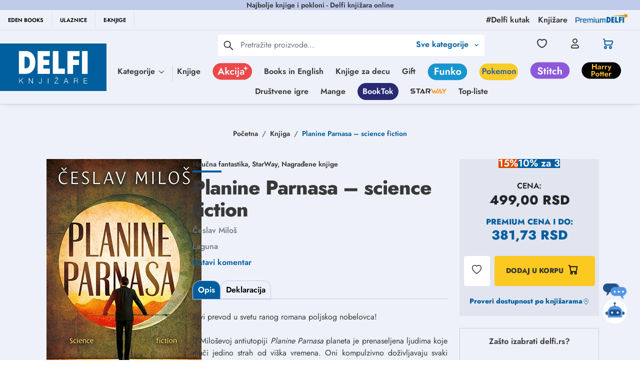

--- FILE ---
content_type: text/html; charset=utf-8
request_url: https://www.google.com/recaptcha/api2/anchor?ar=1&k=6Lcm72EqAAAAACWOqDzqqx7ZyM0Z7EUTtgVdOhdw&co=aHR0cHM6Ly9kZWxmaS5yczo0NDM.&hl=en&type=image&v=N67nZn4AqZkNcbeMu4prBgzg&theme=light&size=invisible&badge=bottomright&anchor-ms=20000&execute-ms=30000&cb=94zwruskyko4
body_size: 48660
content:
<!DOCTYPE HTML><html dir="ltr" lang="en"><head><meta http-equiv="Content-Type" content="text/html; charset=UTF-8">
<meta http-equiv="X-UA-Compatible" content="IE=edge">
<title>reCAPTCHA</title>
<style type="text/css">
/* cyrillic-ext */
@font-face {
  font-family: 'Roboto';
  font-style: normal;
  font-weight: 400;
  font-stretch: 100%;
  src: url(//fonts.gstatic.com/s/roboto/v48/KFO7CnqEu92Fr1ME7kSn66aGLdTylUAMa3GUBHMdazTgWw.woff2) format('woff2');
  unicode-range: U+0460-052F, U+1C80-1C8A, U+20B4, U+2DE0-2DFF, U+A640-A69F, U+FE2E-FE2F;
}
/* cyrillic */
@font-face {
  font-family: 'Roboto';
  font-style: normal;
  font-weight: 400;
  font-stretch: 100%;
  src: url(//fonts.gstatic.com/s/roboto/v48/KFO7CnqEu92Fr1ME7kSn66aGLdTylUAMa3iUBHMdazTgWw.woff2) format('woff2');
  unicode-range: U+0301, U+0400-045F, U+0490-0491, U+04B0-04B1, U+2116;
}
/* greek-ext */
@font-face {
  font-family: 'Roboto';
  font-style: normal;
  font-weight: 400;
  font-stretch: 100%;
  src: url(//fonts.gstatic.com/s/roboto/v48/KFO7CnqEu92Fr1ME7kSn66aGLdTylUAMa3CUBHMdazTgWw.woff2) format('woff2');
  unicode-range: U+1F00-1FFF;
}
/* greek */
@font-face {
  font-family: 'Roboto';
  font-style: normal;
  font-weight: 400;
  font-stretch: 100%;
  src: url(//fonts.gstatic.com/s/roboto/v48/KFO7CnqEu92Fr1ME7kSn66aGLdTylUAMa3-UBHMdazTgWw.woff2) format('woff2');
  unicode-range: U+0370-0377, U+037A-037F, U+0384-038A, U+038C, U+038E-03A1, U+03A3-03FF;
}
/* math */
@font-face {
  font-family: 'Roboto';
  font-style: normal;
  font-weight: 400;
  font-stretch: 100%;
  src: url(//fonts.gstatic.com/s/roboto/v48/KFO7CnqEu92Fr1ME7kSn66aGLdTylUAMawCUBHMdazTgWw.woff2) format('woff2');
  unicode-range: U+0302-0303, U+0305, U+0307-0308, U+0310, U+0312, U+0315, U+031A, U+0326-0327, U+032C, U+032F-0330, U+0332-0333, U+0338, U+033A, U+0346, U+034D, U+0391-03A1, U+03A3-03A9, U+03B1-03C9, U+03D1, U+03D5-03D6, U+03F0-03F1, U+03F4-03F5, U+2016-2017, U+2034-2038, U+203C, U+2040, U+2043, U+2047, U+2050, U+2057, U+205F, U+2070-2071, U+2074-208E, U+2090-209C, U+20D0-20DC, U+20E1, U+20E5-20EF, U+2100-2112, U+2114-2115, U+2117-2121, U+2123-214F, U+2190, U+2192, U+2194-21AE, U+21B0-21E5, U+21F1-21F2, U+21F4-2211, U+2213-2214, U+2216-22FF, U+2308-230B, U+2310, U+2319, U+231C-2321, U+2336-237A, U+237C, U+2395, U+239B-23B7, U+23D0, U+23DC-23E1, U+2474-2475, U+25AF, U+25B3, U+25B7, U+25BD, U+25C1, U+25CA, U+25CC, U+25FB, U+266D-266F, U+27C0-27FF, U+2900-2AFF, U+2B0E-2B11, U+2B30-2B4C, U+2BFE, U+3030, U+FF5B, U+FF5D, U+1D400-1D7FF, U+1EE00-1EEFF;
}
/* symbols */
@font-face {
  font-family: 'Roboto';
  font-style: normal;
  font-weight: 400;
  font-stretch: 100%;
  src: url(//fonts.gstatic.com/s/roboto/v48/KFO7CnqEu92Fr1ME7kSn66aGLdTylUAMaxKUBHMdazTgWw.woff2) format('woff2');
  unicode-range: U+0001-000C, U+000E-001F, U+007F-009F, U+20DD-20E0, U+20E2-20E4, U+2150-218F, U+2190, U+2192, U+2194-2199, U+21AF, U+21E6-21F0, U+21F3, U+2218-2219, U+2299, U+22C4-22C6, U+2300-243F, U+2440-244A, U+2460-24FF, U+25A0-27BF, U+2800-28FF, U+2921-2922, U+2981, U+29BF, U+29EB, U+2B00-2BFF, U+4DC0-4DFF, U+FFF9-FFFB, U+10140-1018E, U+10190-1019C, U+101A0, U+101D0-101FD, U+102E0-102FB, U+10E60-10E7E, U+1D2C0-1D2D3, U+1D2E0-1D37F, U+1F000-1F0FF, U+1F100-1F1AD, U+1F1E6-1F1FF, U+1F30D-1F30F, U+1F315, U+1F31C, U+1F31E, U+1F320-1F32C, U+1F336, U+1F378, U+1F37D, U+1F382, U+1F393-1F39F, U+1F3A7-1F3A8, U+1F3AC-1F3AF, U+1F3C2, U+1F3C4-1F3C6, U+1F3CA-1F3CE, U+1F3D4-1F3E0, U+1F3ED, U+1F3F1-1F3F3, U+1F3F5-1F3F7, U+1F408, U+1F415, U+1F41F, U+1F426, U+1F43F, U+1F441-1F442, U+1F444, U+1F446-1F449, U+1F44C-1F44E, U+1F453, U+1F46A, U+1F47D, U+1F4A3, U+1F4B0, U+1F4B3, U+1F4B9, U+1F4BB, U+1F4BF, U+1F4C8-1F4CB, U+1F4D6, U+1F4DA, U+1F4DF, U+1F4E3-1F4E6, U+1F4EA-1F4ED, U+1F4F7, U+1F4F9-1F4FB, U+1F4FD-1F4FE, U+1F503, U+1F507-1F50B, U+1F50D, U+1F512-1F513, U+1F53E-1F54A, U+1F54F-1F5FA, U+1F610, U+1F650-1F67F, U+1F687, U+1F68D, U+1F691, U+1F694, U+1F698, U+1F6AD, U+1F6B2, U+1F6B9-1F6BA, U+1F6BC, U+1F6C6-1F6CF, U+1F6D3-1F6D7, U+1F6E0-1F6EA, U+1F6F0-1F6F3, U+1F6F7-1F6FC, U+1F700-1F7FF, U+1F800-1F80B, U+1F810-1F847, U+1F850-1F859, U+1F860-1F887, U+1F890-1F8AD, U+1F8B0-1F8BB, U+1F8C0-1F8C1, U+1F900-1F90B, U+1F93B, U+1F946, U+1F984, U+1F996, U+1F9E9, U+1FA00-1FA6F, U+1FA70-1FA7C, U+1FA80-1FA89, U+1FA8F-1FAC6, U+1FACE-1FADC, U+1FADF-1FAE9, U+1FAF0-1FAF8, U+1FB00-1FBFF;
}
/* vietnamese */
@font-face {
  font-family: 'Roboto';
  font-style: normal;
  font-weight: 400;
  font-stretch: 100%;
  src: url(//fonts.gstatic.com/s/roboto/v48/KFO7CnqEu92Fr1ME7kSn66aGLdTylUAMa3OUBHMdazTgWw.woff2) format('woff2');
  unicode-range: U+0102-0103, U+0110-0111, U+0128-0129, U+0168-0169, U+01A0-01A1, U+01AF-01B0, U+0300-0301, U+0303-0304, U+0308-0309, U+0323, U+0329, U+1EA0-1EF9, U+20AB;
}
/* latin-ext */
@font-face {
  font-family: 'Roboto';
  font-style: normal;
  font-weight: 400;
  font-stretch: 100%;
  src: url(//fonts.gstatic.com/s/roboto/v48/KFO7CnqEu92Fr1ME7kSn66aGLdTylUAMa3KUBHMdazTgWw.woff2) format('woff2');
  unicode-range: U+0100-02BA, U+02BD-02C5, U+02C7-02CC, U+02CE-02D7, U+02DD-02FF, U+0304, U+0308, U+0329, U+1D00-1DBF, U+1E00-1E9F, U+1EF2-1EFF, U+2020, U+20A0-20AB, U+20AD-20C0, U+2113, U+2C60-2C7F, U+A720-A7FF;
}
/* latin */
@font-face {
  font-family: 'Roboto';
  font-style: normal;
  font-weight: 400;
  font-stretch: 100%;
  src: url(//fonts.gstatic.com/s/roboto/v48/KFO7CnqEu92Fr1ME7kSn66aGLdTylUAMa3yUBHMdazQ.woff2) format('woff2');
  unicode-range: U+0000-00FF, U+0131, U+0152-0153, U+02BB-02BC, U+02C6, U+02DA, U+02DC, U+0304, U+0308, U+0329, U+2000-206F, U+20AC, U+2122, U+2191, U+2193, U+2212, U+2215, U+FEFF, U+FFFD;
}
/* cyrillic-ext */
@font-face {
  font-family: 'Roboto';
  font-style: normal;
  font-weight: 500;
  font-stretch: 100%;
  src: url(//fonts.gstatic.com/s/roboto/v48/KFO7CnqEu92Fr1ME7kSn66aGLdTylUAMa3GUBHMdazTgWw.woff2) format('woff2');
  unicode-range: U+0460-052F, U+1C80-1C8A, U+20B4, U+2DE0-2DFF, U+A640-A69F, U+FE2E-FE2F;
}
/* cyrillic */
@font-face {
  font-family: 'Roboto';
  font-style: normal;
  font-weight: 500;
  font-stretch: 100%;
  src: url(//fonts.gstatic.com/s/roboto/v48/KFO7CnqEu92Fr1ME7kSn66aGLdTylUAMa3iUBHMdazTgWw.woff2) format('woff2');
  unicode-range: U+0301, U+0400-045F, U+0490-0491, U+04B0-04B1, U+2116;
}
/* greek-ext */
@font-face {
  font-family: 'Roboto';
  font-style: normal;
  font-weight: 500;
  font-stretch: 100%;
  src: url(//fonts.gstatic.com/s/roboto/v48/KFO7CnqEu92Fr1ME7kSn66aGLdTylUAMa3CUBHMdazTgWw.woff2) format('woff2');
  unicode-range: U+1F00-1FFF;
}
/* greek */
@font-face {
  font-family: 'Roboto';
  font-style: normal;
  font-weight: 500;
  font-stretch: 100%;
  src: url(//fonts.gstatic.com/s/roboto/v48/KFO7CnqEu92Fr1ME7kSn66aGLdTylUAMa3-UBHMdazTgWw.woff2) format('woff2');
  unicode-range: U+0370-0377, U+037A-037F, U+0384-038A, U+038C, U+038E-03A1, U+03A3-03FF;
}
/* math */
@font-face {
  font-family: 'Roboto';
  font-style: normal;
  font-weight: 500;
  font-stretch: 100%;
  src: url(//fonts.gstatic.com/s/roboto/v48/KFO7CnqEu92Fr1ME7kSn66aGLdTylUAMawCUBHMdazTgWw.woff2) format('woff2');
  unicode-range: U+0302-0303, U+0305, U+0307-0308, U+0310, U+0312, U+0315, U+031A, U+0326-0327, U+032C, U+032F-0330, U+0332-0333, U+0338, U+033A, U+0346, U+034D, U+0391-03A1, U+03A3-03A9, U+03B1-03C9, U+03D1, U+03D5-03D6, U+03F0-03F1, U+03F4-03F5, U+2016-2017, U+2034-2038, U+203C, U+2040, U+2043, U+2047, U+2050, U+2057, U+205F, U+2070-2071, U+2074-208E, U+2090-209C, U+20D0-20DC, U+20E1, U+20E5-20EF, U+2100-2112, U+2114-2115, U+2117-2121, U+2123-214F, U+2190, U+2192, U+2194-21AE, U+21B0-21E5, U+21F1-21F2, U+21F4-2211, U+2213-2214, U+2216-22FF, U+2308-230B, U+2310, U+2319, U+231C-2321, U+2336-237A, U+237C, U+2395, U+239B-23B7, U+23D0, U+23DC-23E1, U+2474-2475, U+25AF, U+25B3, U+25B7, U+25BD, U+25C1, U+25CA, U+25CC, U+25FB, U+266D-266F, U+27C0-27FF, U+2900-2AFF, U+2B0E-2B11, U+2B30-2B4C, U+2BFE, U+3030, U+FF5B, U+FF5D, U+1D400-1D7FF, U+1EE00-1EEFF;
}
/* symbols */
@font-face {
  font-family: 'Roboto';
  font-style: normal;
  font-weight: 500;
  font-stretch: 100%;
  src: url(//fonts.gstatic.com/s/roboto/v48/KFO7CnqEu92Fr1ME7kSn66aGLdTylUAMaxKUBHMdazTgWw.woff2) format('woff2');
  unicode-range: U+0001-000C, U+000E-001F, U+007F-009F, U+20DD-20E0, U+20E2-20E4, U+2150-218F, U+2190, U+2192, U+2194-2199, U+21AF, U+21E6-21F0, U+21F3, U+2218-2219, U+2299, U+22C4-22C6, U+2300-243F, U+2440-244A, U+2460-24FF, U+25A0-27BF, U+2800-28FF, U+2921-2922, U+2981, U+29BF, U+29EB, U+2B00-2BFF, U+4DC0-4DFF, U+FFF9-FFFB, U+10140-1018E, U+10190-1019C, U+101A0, U+101D0-101FD, U+102E0-102FB, U+10E60-10E7E, U+1D2C0-1D2D3, U+1D2E0-1D37F, U+1F000-1F0FF, U+1F100-1F1AD, U+1F1E6-1F1FF, U+1F30D-1F30F, U+1F315, U+1F31C, U+1F31E, U+1F320-1F32C, U+1F336, U+1F378, U+1F37D, U+1F382, U+1F393-1F39F, U+1F3A7-1F3A8, U+1F3AC-1F3AF, U+1F3C2, U+1F3C4-1F3C6, U+1F3CA-1F3CE, U+1F3D4-1F3E0, U+1F3ED, U+1F3F1-1F3F3, U+1F3F5-1F3F7, U+1F408, U+1F415, U+1F41F, U+1F426, U+1F43F, U+1F441-1F442, U+1F444, U+1F446-1F449, U+1F44C-1F44E, U+1F453, U+1F46A, U+1F47D, U+1F4A3, U+1F4B0, U+1F4B3, U+1F4B9, U+1F4BB, U+1F4BF, U+1F4C8-1F4CB, U+1F4D6, U+1F4DA, U+1F4DF, U+1F4E3-1F4E6, U+1F4EA-1F4ED, U+1F4F7, U+1F4F9-1F4FB, U+1F4FD-1F4FE, U+1F503, U+1F507-1F50B, U+1F50D, U+1F512-1F513, U+1F53E-1F54A, U+1F54F-1F5FA, U+1F610, U+1F650-1F67F, U+1F687, U+1F68D, U+1F691, U+1F694, U+1F698, U+1F6AD, U+1F6B2, U+1F6B9-1F6BA, U+1F6BC, U+1F6C6-1F6CF, U+1F6D3-1F6D7, U+1F6E0-1F6EA, U+1F6F0-1F6F3, U+1F6F7-1F6FC, U+1F700-1F7FF, U+1F800-1F80B, U+1F810-1F847, U+1F850-1F859, U+1F860-1F887, U+1F890-1F8AD, U+1F8B0-1F8BB, U+1F8C0-1F8C1, U+1F900-1F90B, U+1F93B, U+1F946, U+1F984, U+1F996, U+1F9E9, U+1FA00-1FA6F, U+1FA70-1FA7C, U+1FA80-1FA89, U+1FA8F-1FAC6, U+1FACE-1FADC, U+1FADF-1FAE9, U+1FAF0-1FAF8, U+1FB00-1FBFF;
}
/* vietnamese */
@font-face {
  font-family: 'Roboto';
  font-style: normal;
  font-weight: 500;
  font-stretch: 100%;
  src: url(//fonts.gstatic.com/s/roboto/v48/KFO7CnqEu92Fr1ME7kSn66aGLdTylUAMa3OUBHMdazTgWw.woff2) format('woff2');
  unicode-range: U+0102-0103, U+0110-0111, U+0128-0129, U+0168-0169, U+01A0-01A1, U+01AF-01B0, U+0300-0301, U+0303-0304, U+0308-0309, U+0323, U+0329, U+1EA0-1EF9, U+20AB;
}
/* latin-ext */
@font-face {
  font-family: 'Roboto';
  font-style: normal;
  font-weight: 500;
  font-stretch: 100%;
  src: url(//fonts.gstatic.com/s/roboto/v48/KFO7CnqEu92Fr1ME7kSn66aGLdTylUAMa3KUBHMdazTgWw.woff2) format('woff2');
  unicode-range: U+0100-02BA, U+02BD-02C5, U+02C7-02CC, U+02CE-02D7, U+02DD-02FF, U+0304, U+0308, U+0329, U+1D00-1DBF, U+1E00-1E9F, U+1EF2-1EFF, U+2020, U+20A0-20AB, U+20AD-20C0, U+2113, U+2C60-2C7F, U+A720-A7FF;
}
/* latin */
@font-face {
  font-family: 'Roboto';
  font-style: normal;
  font-weight: 500;
  font-stretch: 100%;
  src: url(//fonts.gstatic.com/s/roboto/v48/KFO7CnqEu92Fr1ME7kSn66aGLdTylUAMa3yUBHMdazQ.woff2) format('woff2');
  unicode-range: U+0000-00FF, U+0131, U+0152-0153, U+02BB-02BC, U+02C6, U+02DA, U+02DC, U+0304, U+0308, U+0329, U+2000-206F, U+20AC, U+2122, U+2191, U+2193, U+2212, U+2215, U+FEFF, U+FFFD;
}
/* cyrillic-ext */
@font-face {
  font-family: 'Roboto';
  font-style: normal;
  font-weight: 900;
  font-stretch: 100%;
  src: url(//fonts.gstatic.com/s/roboto/v48/KFO7CnqEu92Fr1ME7kSn66aGLdTylUAMa3GUBHMdazTgWw.woff2) format('woff2');
  unicode-range: U+0460-052F, U+1C80-1C8A, U+20B4, U+2DE0-2DFF, U+A640-A69F, U+FE2E-FE2F;
}
/* cyrillic */
@font-face {
  font-family: 'Roboto';
  font-style: normal;
  font-weight: 900;
  font-stretch: 100%;
  src: url(//fonts.gstatic.com/s/roboto/v48/KFO7CnqEu92Fr1ME7kSn66aGLdTylUAMa3iUBHMdazTgWw.woff2) format('woff2');
  unicode-range: U+0301, U+0400-045F, U+0490-0491, U+04B0-04B1, U+2116;
}
/* greek-ext */
@font-face {
  font-family: 'Roboto';
  font-style: normal;
  font-weight: 900;
  font-stretch: 100%;
  src: url(//fonts.gstatic.com/s/roboto/v48/KFO7CnqEu92Fr1ME7kSn66aGLdTylUAMa3CUBHMdazTgWw.woff2) format('woff2');
  unicode-range: U+1F00-1FFF;
}
/* greek */
@font-face {
  font-family: 'Roboto';
  font-style: normal;
  font-weight: 900;
  font-stretch: 100%;
  src: url(//fonts.gstatic.com/s/roboto/v48/KFO7CnqEu92Fr1ME7kSn66aGLdTylUAMa3-UBHMdazTgWw.woff2) format('woff2');
  unicode-range: U+0370-0377, U+037A-037F, U+0384-038A, U+038C, U+038E-03A1, U+03A3-03FF;
}
/* math */
@font-face {
  font-family: 'Roboto';
  font-style: normal;
  font-weight: 900;
  font-stretch: 100%;
  src: url(//fonts.gstatic.com/s/roboto/v48/KFO7CnqEu92Fr1ME7kSn66aGLdTylUAMawCUBHMdazTgWw.woff2) format('woff2');
  unicode-range: U+0302-0303, U+0305, U+0307-0308, U+0310, U+0312, U+0315, U+031A, U+0326-0327, U+032C, U+032F-0330, U+0332-0333, U+0338, U+033A, U+0346, U+034D, U+0391-03A1, U+03A3-03A9, U+03B1-03C9, U+03D1, U+03D5-03D6, U+03F0-03F1, U+03F4-03F5, U+2016-2017, U+2034-2038, U+203C, U+2040, U+2043, U+2047, U+2050, U+2057, U+205F, U+2070-2071, U+2074-208E, U+2090-209C, U+20D0-20DC, U+20E1, U+20E5-20EF, U+2100-2112, U+2114-2115, U+2117-2121, U+2123-214F, U+2190, U+2192, U+2194-21AE, U+21B0-21E5, U+21F1-21F2, U+21F4-2211, U+2213-2214, U+2216-22FF, U+2308-230B, U+2310, U+2319, U+231C-2321, U+2336-237A, U+237C, U+2395, U+239B-23B7, U+23D0, U+23DC-23E1, U+2474-2475, U+25AF, U+25B3, U+25B7, U+25BD, U+25C1, U+25CA, U+25CC, U+25FB, U+266D-266F, U+27C0-27FF, U+2900-2AFF, U+2B0E-2B11, U+2B30-2B4C, U+2BFE, U+3030, U+FF5B, U+FF5D, U+1D400-1D7FF, U+1EE00-1EEFF;
}
/* symbols */
@font-face {
  font-family: 'Roboto';
  font-style: normal;
  font-weight: 900;
  font-stretch: 100%;
  src: url(//fonts.gstatic.com/s/roboto/v48/KFO7CnqEu92Fr1ME7kSn66aGLdTylUAMaxKUBHMdazTgWw.woff2) format('woff2');
  unicode-range: U+0001-000C, U+000E-001F, U+007F-009F, U+20DD-20E0, U+20E2-20E4, U+2150-218F, U+2190, U+2192, U+2194-2199, U+21AF, U+21E6-21F0, U+21F3, U+2218-2219, U+2299, U+22C4-22C6, U+2300-243F, U+2440-244A, U+2460-24FF, U+25A0-27BF, U+2800-28FF, U+2921-2922, U+2981, U+29BF, U+29EB, U+2B00-2BFF, U+4DC0-4DFF, U+FFF9-FFFB, U+10140-1018E, U+10190-1019C, U+101A0, U+101D0-101FD, U+102E0-102FB, U+10E60-10E7E, U+1D2C0-1D2D3, U+1D2E0-1D37F, U+1F000-1F0FF, U+1F100-1F1AD, U+1F1E6-1F1FF, U+1F30D-1F30F, U+1F315, U+1F31C, U+1F31E, U+1F320-1F32C, U+1F336, U+1F378, U+1F37D, U+1F382, U+1F393-1F39F, U+1F3A7-1F3A8, U+1F3AC-1F3AF, U+1F3C2, U+1F3C4-1F3C6, U+1F3CA-1F3CE, U+1F3D4-1F3E0, U+1F3ED, U+1F3F1-1F3F3, U+1F3F5-1F3F7, U+1F408, U+1F415, U+1F41F, U+1F426, U+1F43F, U+1F441-1F442, U+1F444, U+1F446-1F449, U+1F44C-1F44E, U+1F453, U+1F46A, U+1F47D, U+1F4A3, U+1F4B0, U+1F4B3, U+1F4B9, U+1F4BB, U+1F4BF, U+1F4C8-1F4CB, U+1F4D6, U+1F4DA, U+1F4DF, U+1F4E3-1F4E6, U+1F4EA-1F4ED, U+1F4F7, U+1F4F9-1F4FB, U+1F4FD-1F4FE, U+1F503, U+1F507-1F50B, U+1F50D, U+1F512-1F513, U+1F53E-1F54A, U+1F54F-1F5FA, U+1F610, U+1F650-1F67F, U+1F687, U+1F68D, U+1F691, U+1F694, U+1F698, U+1F6AD, U+1F6B2, U+1F6B9-1F6BA, U+1F6BC, U+1F6C6-1F6CF, U+1F6D3-1F6D7, U+1F6E0-1F6EA, U+1F6F0-1F6F3, U+1F6F7-1F6FC, U+1F700-1F7FF, U+1F800-1F80B, U+1F810-1F847, U+1F850-1F859, U+1F860-1F887, U+1F890-1F8AD, U+1F8B0-1F8BB, U+1F8C0-1F8C1, U+1F900-1F90B, U+1F93B, U+1F946, U+1F984, U+1F996, U+1F9E9, U+1FA00-1FA6F, U+1FA70-1FA7C, U+1FA80-1FA89, U+1FA8F-1FAC6, U+1FACE-1FADC, U+1FADF-1FAE9, U+1FAF0-1FAF8, U+1FB00-1FBFF;
}
/* vietnamese */
@font-face {
  font-family: 'Roboto';
  font-style: normal;
  font-weight: 900;
  font-stretch: 100%;
  src: url(//fonts.gstatic.com/s/roboto/v48/KFO7CnqEu92Fr1ME7kSn66aGLdTylUAMa3OUBHMdazTgWw.woff2) format('woff2');
  unicode-range: U+0102-0103, U+0110-0111, U+0128-0129, U+0168-0169, U+01A0-01A1, U+01AF-01B0, U+0300-0301, U+0303-0304, U+0308-0309, U+0323, U+0329, U+1EA0-1EF9, U+20AB;
}
/* latin-ext */
@font-face {
  font-family: 'Roboto';
  font-style: normal;
  font-weight: 900;
  font-stretch: 100%;
  src: url(//fonts.gstatic.com/s/roboto/v48/KFO7CnqEu92Fr1ME7kSn66aGLdTylUAMa3KUBHMdazTgWw.woff2) format('woff2');
  unicode-range: U+0100-02BA, U+02BD-02C5, U+02C7-02CC, U+02CE-02D7, U+02DD-02FF, U+0304, U+0308, U+0329, U+1D00-1DBF, U+1E00-1E9F, U+1EF2-1EFF, U+2020, U+20A0-20AB, U+20AD-20C0, U+2113, U+2C60-2C7F, U+A720-A7FF;
}
/* latin */
@font-face {
  font-family: 'Roboto';
  font-style: normal;
  font-weight: 900;
  font-stretch: 100%;
  src: url(//fonts.gstatic.com/s/roboto/v48/KFO7CnqEu92Fr1ME7kSn66aGLdTylUAMa3yUBHMdazQ.woff2) format('woff2');
  unicode-range: U+0000-00FF, U+0131, U+0152-0153, U+02BB-02BC, U+02C6, U+02DA, U+02DC, U+0304, U+0308, U+0329, U+2000-206F, U+20AC, U+2122, U+2191, U+2193, U+2212, U+2215, U+FEFF, U+FFFD;
}

</style>
<link rel="stylesheet" type="text/css" href="https://www.gstatic.com/recaptcha/releases/N67nZn4AqZkNcbeMu4prBgzg/styles__ltr.css">
<script nonce="76e3h-cnOgdSh5_WiW9BKg" type="text/javascript">window['__recaptcha_api'] = 'https://www.google.com/recaptcha/api2/';</script>
<script type="text/javascript" src="https://www.gstatic.com/recaptcha/releases/N67nZn4AqZkNcbeMu4prBgzg/recaptcha__en.js" nonce="76e3h-cnOgdSh5_WiW9BKg">
      
    </script></head>
<body><div id="rc-anchor-alert" class="rc-anchor-alert"></div>
<input type="hidden" id="recaptcha-token" value="[base64]">
<script type="text/javascript" nonce="76e3h-cnOgdSh5_WiW9BKg">
      recaptcha.anchor.Main.init("[\x22ainput\x22,[\x22bgdata\x22,\x22\x22,\[base64]/[base64]/[base64]/[base64]/[base64]/UltsKytdPUU6KEU8MjA0OD9SW2wrK109RT4+NnwxOTI6KChFJjY0NTEyKT09NTUyOTYmJk0rMTxjLmxlbmd0aCYmKGMuY2hhckNvZGVBdChNKzEpJjY0NTEyKT09NTYzMjA/[base64]/[base64]/[base64]/[base64]/[base64]/[base64]/[base64]\x22,\[base64]\\u003d\\u003d\x22,\x22wobDisKvw6QAw7vCm8KRQsOBScOjG8OkDzwGwogHw7VIPcOBwosGXBvDjMKzPsKOaTbClcO8wpzDqhrCrcK4w58Dwoo0wqICw4bCsxg7PsKpQn1iDsKGw5ZqESg/woPCiyvCiSVBw5zDoFfDvWvCklNVw54rwrzDs1R/Nm7Dn0fCgcK5w4lLw6NlIMKOw5TDl0XDhcONwo9/[base64]/Cr8KNP1gnwpnCp8KCKMKgd8KqwpDCosOaw4pLWWswfMOyRRtDP0Qjw63CmsKreGlpVnNzMcK9wpx1w5N8w5YUwow/w6PCiWoqBcOAw6QdVMO3wr/DmAIRw4XDl3jCkcKcd0rCvcOqVTg4w65uw51Cw5paV8KLf8OnK3jChcO5H8KhZTIVacO7wrY5w4lhL8OsWUApwpXCsXwyCcK7PEvDmm/DisKdw7nCr2ldbMK9D8K9KDTDl8OSPR/ChcObX2HCpcKNSV3DssKcKznChhfDlyDCjQvDnUjDhiEhwpjCosO/RcKOw5AjwoRDwojCvMKBK3tJIRJzwoPDhMKlw6wcwobCtUjCgBEhElrCisKVTgDDt8KwBlzDu8KrUUvDkRbDtMOWBS/ChxnDpMKHwodufMOwBk9pw59dwovCjcKRw7Z2CzMMw6HDrsK6CcOVwprDscOcw7t3wo8FLRR4Ih/DjsKDdXjDj8OVwojCmGrCmwPCuMKiEMKrw5FWwpjCk2h7GgYWw7zCliPDmMKkw53CpnQCwrsbw6FKTsOGwpbDvMO4CcKjwp1Aw7Viw5AzR1d0IyfCjl7DuFjDt8O1FMKVGSY2w6J3OMOmYRdVw5HDs8KESFXCqcKXF29/VsKScsOyKkHDjlkIw4hlCGzDhyckCWTCn8KmDMOVw7jDnEsgw5c4w4EcwpnDjSMLwqPDisO7w7BPwoDDs8KQw4oVSMOMwrbDuCEXXcK8LMOrMQMPw7J/VSHDlcKdSMKPw7M2a8KTVXTDtVDCpcKLwo/CgcKwwoV1PMKiacKlwpDDusKWw4l+w5PDgSzCtcKswocWUit8Fg4HwqzCkcKZZcOMWsKxNRXCkzzCpsK7w7YVwpsiJcOsWyZxw7nChMKReGhKezPClcKbHlPDh0BCc8OgEsK9fxstwqbDtcOfwrnDmCccVMOGw5/CnsKcw542w4xkw5pbwqHDg8OGYMO8NMOkw68Iwo4/A8KvJ08Ew4jCux8ew6DCpQ8dwq/DhFjCnkkcw4vCvsOhwo1xKTPDtMOxwrEfOcOTW8K4w4A+Y8KdGWAYW0zDj8KSW8OzFMOOLyZxacONCMKHTG5uGjzDqsO2w7FIbMOBbHMQPkJ7w7jCncOySz/DtjbDuijDqRPCisKZwr8cFcO7wrTCuRbDgMOKYwTDgWEsSFFDbcKcRsKXdh/DlQ92w7s+OyjCtMKTwonCpsOsDSoow7zCqG5iQw3ClsOkwo7ClcOvw6jDvcKhw4PDssOAwp1+Q0zCkcKdA2QaIMOKw7Ysw5vDg8O/w7bDrWLDm8Khwq7CoMORwos5IMKcH0fDp8KfKcKHa8Ogw57Dh0lVwpFcwrYrVcKlEyfClcKZw4rCoFHDjsO/wqnCusORYR4bw77CoMOLw6zDn3lFw552W8Kzw4pyD8OUwo5UwpZ8e2YAXXPCjAhvUmx6w71MwprDkMKVwqDDhSVBwqV/[base64]/CqMK+L8Kaw6bDrF50Pi0rRcKOcAjDpcOpw4TDgsK2U2XDm8Ktc3PDisKeBnfDvSVhw57ChGt6wprDsC5NBlPDgMO2RCUGTmtcw4zDs35qVzcgw48SFMOFwq9WcMKHw5RBw6MqRcKYw5DDkVJCwp/Dk2nCmcOecWnDusOka8OJQ8ODw5jDl8KVCH0mw4TDjCQoBMONwp4wbB3Dp0oFwoVtZGFqw5TCu2V8wo/DrsOfFcKBw7DCgjDCuFd+w5jDln4vVhIMRFfDgTJ7KcOrfx/[base64]/Dr8K9J8OKEsOOGcKyw6PCiV/[base64]/DrcK3wrvCo0HDoQ3CqWLDgsOYF8KxTMOzJcKswpnCgMO6LlHDtR42wpF5wpQLw7/DgMKqw6NNw6PCjXU9LUoZwqRsw5XCqR/DpR1bwoXDo1hqEgHDsn15woLCjxzDo8OoeVlqNsOBw4/CgsOgw7o/NsKsw5DCuQ3CvCvDulYZw4JNZgF5w5hTw7M1w5oUScKrVQ/[base64]/wrrDh8OJU0rCjGY4w6Y1w6fDhcOhRC/[base64]/I8OnwqHCq2bCjsKyw4bChMOQAcOewoLDusK3OSjCu8KfDMOOwowaJCMYXMO/w5l5Y8OSw5HCpTLDp8OLXwbDslzDuMKOLcKsw7nDvsKCw6wQw4cnw4otwpgtwpnDmllkw5rDqMO4MkV/w4QNwoNewokVw6geQcKKwqXCumB8EsKVLMO7w6HDksORGyjCoFzCi8OPRcKZaHjDp8K9wq7DisKDW2TDihw2w6VuwpDCq0dzw486HjDCjsKyDcOVwp7CgiktwqArADTCkzHCgwwDDMKgCAbDjhvDl0rCk8KDXcKlfGjDs8KSWDcIbMOVRE/CqcKjcMOPRcObwoFJQyjDjMOTIMOPDsOgwqvCq8OWwpnDsjLDg1wcNMO+YmfDi8O8wq0NwoXCnsKfwqXCohUAw5kFwp3Cl0fDiQdsGjVkPMOewoLDucObAcKFeMKqF8KMZDkDbwpJEsK4wohlXwTDksKgwqPCoV4mw6rDsXZIKMO/TArDkcK4w6XCpcOnfy1IPcKsU1fCmQw3w4LCsMOJCcOJw4/Doy/[base64]/w7jCgcOYw4dTAnrCuiXCpMKtGBFPOcOdMMO+w6jCo8KxBHt/wodDw6LCt8OPU8KWQ8KiwrAGewTDvU4+QcOnw5V4w43DtcOrTMKwwoDDgilGeULDp8Kaw6TClTPDgsOzS8O8M8OFaTnDrsOjwq7Cj8OEwpDDiMKKNQDDjRB5wr4MSsK4NMOKWx/CjAAQYjogwrbClg0iSwF9UMKqAsKOwogiwphKTsK8Ji7Dr27DucKFYk3DnU5sGcKAwoDCtnfDo8O/wrpiRQbCscOswoPCr2MFw7zDuHDCjsO5wpbCkB3DnUjDvsKMw5M3K8KXBcKRw4ZaW03Cm0R1YsKtwqhwwoXDt1bCiEXCpcO3w4DDjk7CuMO4w6fDscKtEGNrCsKrwqzCmcOSUVjDoH/ClMKteV/[base64]/w450w7LCn8O9YjUQw7BCw47DnsKEI8KIw71Gw60fXsKdw7t6wovDhzpdPx5awpMkwofDhcK5wrDCkFRLwrN7w6rDvlTDvsOrwrcyYcONGxfCmE82L0LCpMOsfcKNwpRaATTCpThJTcOVw4zDv8OYw4/ChsOEwqvCiMOudQnCvMK2W8KEwoTCsSFQCcObw6TCncKcwprCplnCq8K7HDR6IsOBUcKOUSBKVMO7PUXCo8KuCBY/w6YdOGlIwo/Dg8Oqw4DDtsKGbyJBwpohw645w5bDuwI3woAswpLCiMOxZMKFw7zChAXCmcKGGT8lecKVw7/CnGUETXjDnDvDkQNIwq/DtsK0SDbDtjQeAsO2wqDDmR/ChsONw4Raw6VCOWd/DlZrw7/CosKnwrJ5HkLDvT3DkMOqwqjDtxzDrcOQARnDjMKqFcKPFsKSwqrCtFfCp8KXw7fDrCPCmsOUwprDvsKdw4kQw60hNcKuTAXCncOBwr3CnGPCucOnwrjDlw8nFcODw5zDkinCqVLCrcOtIhTCuhrClMOHSELCmV47TMKZwpbDnTMwcgbChcKhw5ItfXAfwq/DkzrDrEx+L150w63ChAIZTG9rCSbChWNcw4TDmXLCkQTDnMKkwo7Dg3Q9wrVjbcO0w6vDrsK2wpDDuXwFw6ttw5fDr8K0JEMjwqHDm8Ovwo/CsTjCqcOQCRlywocnbVEVw53Dojwcw7hAw5UKRcKbSlckwqp6dMOawrArccK3w47DncO6w5c2w7jDk8KUdMK8w7rCpsKRB8KSFcK1w6cVwpjCmQJLFnfChRgWBzjDtMKCw5bDtMOswprDmsOhwrfCvHY/wr3CmMKRw4HCqGJ+D8OYJRMiYGbCnHbDvxrCp8K3fcKmfAcRU8OYw5d1CsK/F8OYw60WIcOOw4fDjsK0wpgjA14keFQOwrrDiRAqFcKBWnHDusOHA3jDhyzDnsOAw5Eiw5/DrcObwrFGWcKEw6Ebwr7Cn2LCjMOLwosLOsOOYhnCmcOISx4UwrxKXWXDi8KUw6/DsMONwqkDR8KtPScIwrkOwq43w4fDjGZaKMO/w4/DosO+w6bCn8K3wrbDqh1MwoPCjcOcw5d7CMK6wqtww5HDsHDCgsK9wo7CokAww7VwwqjCtBTCrMKywqE5YMO8wr/CpcOGKi3DlBdnwo3Cgkl/[base64]/DusKIwowyJnvDiMOdwqMffgpnw6Unw61fBsKKOCDCocKKwo7CjSt8EMOywox7wr4FX8OMJ8OMwr87NVo4NMKEwrLCjhTCgxdgwqVuw7XCt8K0w7pCQlLDr1VQwpEfwo3CrMO/Zn8wwrfCqXYbA10Nw5fDhsKKRMOuw5LDr8OAwqnDv8OnwoZpwphhHQpkbcOewqjDuE8dw43Dq8KXTcKaw5/DicKgwqfDtcKywpPDssK0wrnCoTLDnHHCl8KZwoU9VMOYwpgNEn3DlhQtEgjCvsOrD8KLVsOrw6XDkhVqacKzaEbDrMKrUMOUwo9qw5JGw7YkDcK9wrAMK8OfemhCw6hOwqbCoC/CnhwSBUjDjHzDnx4Qw7MZwrfDlH4uw67DlcKtwqAiC0XDgWvDtMOld3jDmsOpwpwQMsOlwpPDuycaw68rw6TCvcKPw5hdw61LEgrCjQgCwpBbw6vDm8KGH0HCgTATPBrDuMOIwpEWwqTCrxrDkMK0w6jDnsKDelohwo0fw50CQMK9UMK0w6PDvcO7wqPCkcKLwroaIR/CrX0QdzNcw4knLsKlwqpEw7FLwoXDvsKzScO3Gy7CukHDigbCgMKzZGQ+w4PCssOGTUzCowQewqzDq8Kiw7LCswpNwoJgXXXCrcK+w4R4w75VwpVkwqvCgzDDucOWeCLDh08OAAPDqMO1w7HCpcKTaFJ5w6fDosOvw6E6w44aw4VaOj/Dp1TDmcKRwr7Dj8KQw681w5vCk1nDuFRGw77CusKjfGlZw7MWw4XCuGYwVsOOZcOGS8OrbMOgwrnDuFTDqcO1w5rDnV4IKsKhEsOvOE3Dvy9KTsKdeMK8wovDjlEgdgXDisK/wo/DpsKqwpw6EQfDnlDCnwIkYFM4wrVSA8Kuw63Dj8K4wqrCpMOgw6PChMK6M8OLw4wXEcKgITUbSkPCucOmw5Q+w5kwwq4tacOfwo3Di1JFwqE8RnpXwrhWwoBAG8OYT8O7w4TCl8OpwqJPw4DCkMOpw6nDu8O3TGrDpR/DkE0mYAohD3nCm8KWZsKkTcOZLsOuasKyV8OINcObw6jDsDlzYMKRZEMsw5jClUTCrsO7w67DoQ/Dnyl6w6d7wqLDpxpbw47Dp8K/[base64]/QCrCsMKVw47ClMKNw7LCv8KawrIVwrQTwqpnTiMWw7EPwp4CwoDDmjLCsl9qPm9fwoLDly9dw6/DucOzw7TDgAEYPcK9wpYWw7HCncKtbMOKPFXCtDbDo0bCjBMRwoNdwrLDvBdAQcONKsO4MMKowrlTEzgUKgXDk8KyWj81wqvCpnbCgBPCusOWSsONw7MqwoVdw5Ymw5DCkBDCpwtpaTprQHfCsTjDvDvDsTc3BsODwpMsw4LDnn/DlsKOwrPDl8KcWmbCmsKOwrwgw7bCr8Kgwr4LcsOLVcO3wqHCj8OVwpV/[base64]/[base64]/[base64]/DqcOGcMKyeMK4cMOlL8OdEMOew5vCn2vDtsKxw47Co0XCmkPCpi3CugPDu8KKwqtODsO8GsKrJ8Kdw6J1w6Nfwrk2w55jw5wQwqwMKkVDAcK2wqsxw7TCjQNtLwRfwrLCrhlnwrYww5oSw6bCjsOKw7zDjDVbw7pMLMKHPsKlVsOzY8O/UGHCgFFeWDAPwobDu8K2UcOgADHDisKSa8Oww45fwrnCqSrCh8KjwqXDqSDCgsKQw6HDilbDmnbDl8OZw5/DnMOCHcOYDsK1w6N9I8KUwoAEw7XCjMOmV8OXwp3Dul1qwqTDmRYPw6dYwqTCig8qwo/[base64]/CoTw+w5wPwrPCusOZTTkdw41CH8KsKcO2bD8Zw5rCtcOXaRZmw4HCuk80w69dFcK8wpsRwqlAwrsOCsKmwr03w70AcyJNRsO/wpAKwrbCnXkNQ3TDpTxawrvDi8O3w6oowq/Cg3FKV8ODZsKZDFMKw6AFw6XDjMOyC8OOwoQ3w7AsfsKxw78KWwhMPcKHMsKMw6TCtsOZMMO8Uj/[base64]/CplIXSQEvwqLDtMO/[base64]/[base64]/DsGUQbT/[base64]/CgMKEW8OETwJ7wrHCrAkdeS8Zwo5aw6PCksOVwoTDg8OBwpTDtEzCucKjw74Ww6ETw51KMsKlw63Cv2DCqg7DlDNjHsKhGcKGPlARw5MMUMOkwo4uwoVmW8KDw486w4dfVsOKw7tiRMOQD8Ozw6w8wpkWE8KHwrdKbTRwU3N2w5E7KCrDjgtrwrTDrlzDosKtfg/[base64]/CgsK5ccO7BMKYSE3DrQ9ECB4zwp9Twok0K2ozOV4/w7rCusOOasONw4jDicKJc8Knwq/DiTUPfsO+wrAhwoNJQiHDukfCj8KVwqTCj8O2wrDDuHFVw4jDpngpw6g5VEhod8KZSMKJOMK3w5/[base64]/[base64]/DlwHCmMOBDynDpMOweAAhw6E/wqktwppQwr3DvHIQw7zDgQbCpMOgIxnCiyAWw6jCrzY+G0nCrCJzfcOKaWjCnFQDw6/DmcKUwrAmbWLCsVw4EMKgCcOTw5PDnADChFDCiMODBcKdwpPCgsKhw7siAh3CrsKMfMKTw5IHNMOvw50cwqTCpcKBZ8KZw5cMwqw9fcKBKX7Cl8Ouw5IRw7TDvcOpw7/DmcOETgDDgMKLYiXChQrDtFDCgsKvwqhwQsOPC317FlR9F0wbw6XCkxddw6LDmGzDhMOGwqE5wonCkEoSeiLDth5jDFbDiDQXwoUqLwjClsOewp7CjjROw4plw73DmMKbwpjCtn/[base64]/woEewqs/P3zCg8KPUFkWwrrDm8K0wocFworDtsOGwopfc1F7w6hYw5bDtMOhaMO2w7Jpd8KJw4xzC8O+wphEDDvCtX/ChR3ChsOPXsO5w6PCjw94w4ckw5gzwpRgw4VMw4JVwooJwqvCsAXCvCDCsjLCq3Z+wq1UacKzwqBqDHxtQC5Gw69LwrUTwo3Ck1VcQsOlb8Owc8O/[base64]/CggrDp8OLDsK6asOQesOxesKBw4rDjMODw49jUEPCrQ/DuMOFCMKiwqbCv8KWOVIhecOMwrZBfS8vwq5cDjvCqMOkA8KRwqtQU8KKw74nw7nDrsKWwqXDq8KNwrrCqcKscl/Cgw8EwqrCnB/[base64]/Cg8OOJEDDrh/Cs8O6w5Utw6rDksKtWMKxHQ/DqcOLCkLDisO+wr3CnsOXwod1w5rCgcKPScKuSMKaQnTDnMKPScKZwo4AXihdw5jDsMKHJScdF8OVw64+wrHCjcOgd8ORw4U0w4QBTFdpwohPw6JAIjJMw7AtwpPDm8KgwqfCksO/KGHDuH/[base64]/[base64]/[base64]/Ds25Aw6dOwqnCmD3CqzDChcKcSsONwqUyPGHCmMOsEsOac8KJRsKAQcO1CsK2wr7CgHFNw6dwVkojwr1xwp0TNVh7NcKNNcK2w5nDlMKpH3XCsixsIAXDizDCnlTCvcKiTMKTVkvDuytNccK3wrzDq8K/w74YeltbwpU8ZQbCuHAtwr9Jw7NywojClWfDmsO/wpLDl3vDj01ewq/DtsKQJsOeKF3CpsKOw5gbwqfCl2EBTMOSGMKzwo4/w40mwqJvC8KWYgI7wofDi8K7w6zCnm/Ds8Omwrg9w40nfXpawqsULFt1f8Kbw4PDiSnCuMOFO8O3woxawpfDnh1dwpjDicKLwrlVKsOWWMKbwrxpw4bDp8KHL8KZBjEow48vwqvCucOqA8O2woPCm8KKw5HChUwoH8Kbw6A2MT8twovCqAjDpBLCjMKgSmjCnirCncKNIRtzdTgvZsK4w4FfwqNWLy/DmEJhwpbDlTRCw7PCoWzDtMOdch1BwoM3X0Yhw6RMYcKWfMKzwr9zSMOoECDDtX5zMAPDr8OrF8K+eGILQijDrMOOKWDCnHvCkiTDmzs4wqTDrcKyJsOcw6jCgsONw4vDkhd9w53Cv3XDpy7CmV52w7QBwq/DusOjwpLCqMOOZsKkwqfDm8OjwpLCvFcjXkrCvsOafMKWwopsJCVFwrdlVHrDvMO/[base64]/CmCHDnzAjbEhowppMbcKDwpTCmMK9w43DhcK5w6saw5htw49Tw5w3w5fChX/CnMKTIMKjZmh5VMKvwopBeMOoKiZ5YsOLZxbCig1UwqJRV8O8E2TCuBnCncKXG8Otw4PDvXjDuAnDvgFlGsOBw5XDh2lLSBnCsMKpM8Ohw49/w69jw5HCrMKMHFhADyNSFcKNVcOcKsK1ecOGDm48KmR6w5koPMKARsKGbcO9wrbDhsOpw7wswpjCvg8fw4k3w5vCisKPaMKUIXg9wofCnjcMY2xZWw56w6dIaMOPw6HDpDnDlnXCkUE7FcOVeMKtwqPDusOvBA/DgcKPAEbDgMOTOsOKDjkUZ8OjwpTDoMKdwoLCrjrDk8KIDMKVw47DrMKrfcKoFcKuw6EPSX0Aw7PCmkPCvsKbQ1LDo1vCtHpsw6nDqy5XesKFwpPDsHzCoBU6w7cQwrDCuUjCuh/Dq1PDrMKMKMOww45XLsOHOFfDo8Oxw7bDrWs2FsKWwo/DgHPCjFF9OMKCZyrDgcKMeQfCrS/DgMK9EMOqwol0HibCriXCpDROw4HDkl7DjsOBwqISTAlCQw5kNRgrFMOdw4wBVWzDlMKPw7vDiMOWw7HDtH/Cv8KHw6fDsMKDw4NXSyrDsW0nwpbCjcOaMsOKw4LDgAbCgl8rw5UgwphKUcK7wpLCvMO+VhZoKibDhTVRwrnDusO8w7hlS0/Di08Bw71wS8ORwr7CsUclw496ccONwpQiwrokSANWwpQ9AxsnIz/CksKvw7AMw4nCuHZPKsKHecKwwpdKMB7CrB4gwqIpB8OHwrtTB3/ClsKCwr0gEC0zwpPCoAs/I1daw6JGYcKPbcO+DHtjZsOoGgjDoVHDvAomN1MGe8OwwqHCiU1ewrt6HGx3wqtbWRzCkTHCiMKTWmFSNcOWPcKRw54ZwqjCp8Ozcn5fwp/[base64]/w6LCp3MEwoZFPMKjF2rChWREYMKpO8KxLsKgw68Xwq89a8Ouw4/[base64]/CsH43CVDDhMKJPD4EUXV7wpLDgMKUH8KTw5Ykw7tWEGtobsKNZsKFw4TDhcKtKcKhwrASwqzDmSjDgMO0w5TDl38Uw6Y4w7nDkcKxDUZJGMOkDsKMa8O5wrNGw7MzBxvDgVEKT8KlwqYtwpjCtC3DvFHCqhzDuMO9w5TCm8OARzkPXcO1w7TDhsOvw5nCicOQDlvDjV/CgMOtJcKbw7lew6LCm8OFwq4DwrJbV24Cw53Di8O4NcOkw7tcwoLDt3HCpBXCmMOCwrLDuMOCIsOBwo88wr7DqMONwqQyw4LDvjTDpT7DlEAuwrDCnkrCuhdWdsKQGMOgw4VQw5HDnsOpT8K6EAFwccOnw6/[base64]/Dp8KzBcKYF8OIVMKTwqvCoVnDl8OZw7Fsw4BxwpzCsyTCpB8xFMOrw5zCrMKIwopLUsOmwrrClcOXDBDDpR/DpX/Dl28IK3rDmcOZw5JNeVnCm15DN1w9wq1Dw53CkjwpRcOiw6RGWsK9QzYxwqIUacKXwr4xwrFMJmtOSsO0wo9AfFjCqsK8FcKkw4cILcOYwq9SW2vDi2XCsRfCrgrDmHFTw6wqHMOIwpk4wpwdW0LCjcO/GcKOw4vDvXLDviAlw5vDhG7Cr1DCgcO3w4bCkTEMX2jDqsORwp9WwohwIsKHNWzCnsOHwrLDiDM3GHrDn8Orwq17VmHCv8O/woZdw7LCucO9f3slTsK9w45Cw6jDt8OhAMKsw4DCocKLw6RcW3NKwrjClTbCqMKzwoDChcKNGMO+wqrCmDFZw4LCg0gQwoTCiy0/[base64]/CviI+w5PDqcOHUcKBwqx2QMOGwpJZWMOiw5I9BcKrFsOLRCBDwqLDpzrDr8OwIsKHw63CvcOcwqR6w57DsUrCq8O2wo7CtmfDosKOwoNRw5rDhRBewr8jXyPCoMKDwp3Cv3AUe8OqHcKycwknBHjDjMOGw5LCq8Oiw69Mwp/DmcKJRTAdw7/Dqk7CvcOdwoQqVcO9w5XDnsK9dgLDl8KrFi/CnT96woXCojBZw7Jswqdxw6IAw4fDvsOsCcK5wrRUbh5hAsO4w78RwpcQKmYeQVzCkVrClkEpw4XDvx80JW0Vw7p5w7rDi8O0NcKww5vClMKlJcOEasOBwoldw6HCok5Zwo5EwpFoFsOrw6/Cs8Olf3nDusOSwpt1MsOiw6jDl8OHIcOlwoZdeBrDrU98w6/CozrCjsOyGcOkN1pfw4PChTkfwqM8asKibxDCtMKrw749wovDt8KUS8Omw5QULMKXOMOxw7oXw4tcw6HCtMOQwp8vw7bCi8KAwq/Dj8KiFMOwwq4jbl8dcsKkFUnCjlHDpALDp8KBJmMRwrYgw4UNw4rDlg9jw5DDp8KtwrUIRcOQwp/Dr0MYw4B7SR3DlGcFw4VHFhkJdATDvnFNZhlDw69nwrZBw6PCvcKgw67Cp2XCnWp5w6fDsH9uTEHCvMKNaUU5w7t8HynCpMKmw5XDu1/CiMOdwrVww5/[base64]/DnRJsY8OowpZTNTzCl8Oawo7DncOQFmJtwoPCs1rDuAJhw4sqw5ViwrTCnQtqwp4/wrZQw6rCisOXwpd9D1FsLkh3JiTCumjCq8O/wpNkwp5lOMOewolNbRJ/w5Uqw7zDnsK2wppGAlLDssKpBcOjasO/w7nCgsObRmDDiX12PMK1XsKawpTCtEdzCWIoQMOdZ8OzWMOawp1CwoXCqMKjF3nCpsKpwo1twqg1w7PDl3M4wqgBYzgyw53CvkAoODlfw7/[base64]/DkcOxw5/DusK7Z8KpLcOUw71ywr1CD2RnQsOYDMOdwphOcX5NaWY/[base64]/ChMKxw4XCj0nDjMKOwrFRSkrDgcObw4LDnEvDm8O7w7DDtgPCnsOqccKnSjQTKF7DkDrCnMKae8KYJcKeYxN0TyE/w6w1w5PCkMKnPsOEDMKGw4BfUTF1wpZ5ND/[base64]/Cjng8wojDg8K7c8O9wr/[base64]/f8K1YHhxMlAlwq7Dm8OiX8KIw6PDqRVzTUDCr2kkwpFOw73CqW5DdjBDwpnCtg8fbzgdN8O9O8OXw6s5worDug3Dvmppwq/DgykPw7LCgw04PMOOw7t+w6/[base64]/ChTRjwrtuw5EFesK/w4/DgMKrw5/CrMOhw7lcwoZrw5LCm0bCscOtwoXCgD/Cr8Oqw5MmTcKqMRPCl8OTAsKXS8KLwozClyzCqcO4RMKEBUoNw47DsMKVw744KMKow7XCg0DDvsKoNcKMw5pRw6nDt8KAwozCm3JAw5IjwovDosOkAcO1w6XDusK6E8OZclAlw61mwqJEwqPDtATCtMOaBx0OwrnDi8KrSTg4w4/ClcOVw4Ukwp7CnsOfw4zDgGw6dFjCnDQOwq7Dt8O3HzPDqcO1SMKxL8O/wrrDn0xQwrbCnhIjEEbDo8Ohdn9jcD5Cw415w6ZoFsKuTsK9MQ8ZHQbDnMOTYQ0pw5FSwrY1QsORSHAzwpfDtSVxw7/Cp15cwrTCpsKjZQpQfzgYOSElwp7Dp8Kkwp8bw6/[base64]/HUPDmgRMccKKw7Z2wo4RaHp+wrU+RH/ClTDDt8Kyw5pTEsKJaGXCu8Oxw6rCmyTDqsOpwpzCp8KsZ8O3AhTCosKlwqXDnzwfRTjDpFTCmWDCoMKWbAZuBMOTFMOvGkhiHAEiw5hVRzTDmEgqBCBLB8ONQz3DicOAwp/DiCUaC8KMWiXCoDrDvsKaC1N1wrZAJnnCk1o9w6bDrA/[base64]/bsOCwrF3wobCrz0jJWjDgljCrHjCmTp5WcK9w5dTLsOVImxQwpHCo8KVPUBVXcOyCsKjw5HChQ/Ciy4vGTlTwqbCh23DmSjDmXxRKhhow4HCqFXDo8O4w5wpw4pRdFVUwqERPWBSMMOrw7Ubw5cEwql1wpzDvcORw7DDgAXDmAHDu8KJZm9ORTjCtsKIwq/[base64]/wrY7F3TCunnDtmcIwoDCucOew4Eaw7fCtMKnQWQaDMKUUMOUwr8zQMOCw5pULUQ4w4rCpz07WMO0cMKVG8OxwqAic8K0w5DCjSkmBwESfsOcBcKbw5EWM0fDmnkMCsOtwpDDplzDpTpQwqPDsz3ClcKFw4bDvhQ/dDxVMsOyw6UKH8Kow7LDssO1wpHDjkA7w6hdWmRcI8OLw73CkXkfV8KewpjDl1Y5Rz3Cmh4WHsOyLsKqUjzDj8OucsK2wqIzwrLDqBnDiyFJOARjKk/DlcO0H23DgMK7DsK/K3hjF8Kzw69jbsKUw7Jaw5fCkAbDl8K9cz7CrRjCoAXDtMKww5NmasKhwpfCrMOcOcKFw7/DrcOiwpNYwpHDs8OiEQ0Uw6fCiyAmOSfCvMOpA8OgEQ0CYMKaN8K9FXwWw61QOjTCnkjDs33CucOcKcOqBMOIw4p+QBNZw7lhTMOodzR7cTzCkMK1w7cHFDlcwol8w6PDhwfCt8OWw6DDlnQnJTMpSH85w4p2wq16w4sfQ8OnWsOJLsKIXEoeOCDCqGdAdMO3HR0Uwo/CjQNZw7HCl2rCjjfChcKswqnDocO4HMOREMOsb0XCtELChsOiw7TDnsKdOR3CkMOTTcK4wrbDgz7DtMKjS8K1CRVFbR1kOMKCwrfCrVjCp8OYF8Kgw4PCgTnCl8OXwpNnwp4ow6BJNcKiKD7Dj8Kmw7/DnsKewq5Bw4RiMUDCom1LGcOBw4/CljvCnMKcecOgNMK2w5Zjw7vDpgvDkVpyHsKmBcOrNVFVAMO2IsOjwpAZacO2QFjCkcK4w4XDoMOJNT3DkE0oacKsNB3DvsOiw4kkw5xzOz8tRsK6YcKXw5vCocOTw4/Cv8O0w43Cr1/Dq8Kbw6ZTQzTCtGHDosOkSMKSwr/[base64]/[base64]/DmHMrKFfDu8ODw7JOMSvCnHDDjUfDtMOLAcO4fcOSwopSFMK5RsOQw7cfw7/CkRMlwrteLsOGwpTDt8OkacOMYMOBfhjCisKvZcOZwpR5w7doZHkTS8OtwovClWbDsTzDtEjDjcOLwohywrAvwq3Cp2VzAV1RwqUeWR7Cli8DYxbCgRfCjGpmPhsGPlrDpsOwBMOrK8OWw5vDqmPDgcOCEMKfw7pAXMOhZn/CmcKjf0NLLsOjIk/DosOeexzCjsK3w5fDtMO/OcKNGcKpWAJHNC3Dq8KAGAbCoMK0w7LCn8OpXiXCuVkWCMKvGEzCpsO8w50uK8KZw4NjEsKJQsKzw6rCpMKtwoTCsMOZw6R8d8OCwowMNDYCwrLCpMO/EElYeSdnw5Yxwr5oIsKOesKZwox1L8OAw7AAwqdVwpbDoVQHw79Ew7IUJkc4wq/CrEJpS8O6w6VPw4QQwqV2asOcw5DDkcKsw54QT8OIKFHDpjXDsMKbwqjDiEzCumvDkcKMwq7CmQ/DvAfDqAnDrcKjwqTCjcOCSMKvw7chG8OOMMK+BsOKJcKNwpAaw69Cw5fDsMK2w4NnGcO/wrvDtideQMKWw580w5QMw7Nhwq93RsKVVcOtWMKvchoaSkZ3Ix3CrR/ChsKXVcOzwodyMDAdKcKEwofDri7ChFBtGMO7w6vCv8KFwoXDu8KVLMK/w5vDtSDDosO/wpnDoHcJL8OFwpIywqE9wq18wrAQwrZXwoRICxtBMcKLW8K+w6RIIMKJwpnDq8Kyw4fDkcKVOMKUBTTDpsONXQhSBcOnZn7Dj8KMZ8OJMDt8FcOqKCYTwrbDv2QVesKmwqMJw7DCu8OSwpXDrsKUwpjCkETCrAbDi8K/PgAhaRY/[base64]/wrjDhMKJw63CrxwWwr1YK8Kzwq7Cl8O9Kkc/wpwqKcOteMKIw5cmZg3Drk4Lw5DDjcKIZm4UcHbDjcKmCsOJwqnDpMK5IsK/w4QrKMOJeTbDqQTDj8K4V8Ksw7vCu8KfwrRCRiYrw4BtdizDpsOlw78hARjDozHCmMKzwp1DcigHw4TCmTA5wp0QDzTDjMOnw67Cskhzw5pNwp/CgjfDkyVGw5bDmBfDocK6w79easKOwqLDiELCpH7DhcKCwqIuFWMww4tHwoc0c8O5JcKGwqDDuibCoDjCucKnW3llV8KMwoLCnMOUwobDucKXADo7fCDDgHTDicKTeSw+fcKKJMOlw7LDhMKNNsKww5ZUa8KSw7wYJcOFw7TClA9ww4vCrcKUTcOOwqI6woonw7/Co8OjccKMwqQRw5vDksO8KV3Ck11Iw5/[base64]/CtmstWVnCllXCmMK9H8KVA8OAwoXCgcOawrB2GsOuwrd+RUjDi8KKOxfCohlMD1PDksO4w6vDpcORw71awrzCqcODw5dPw710wrEww4DCrDFKw7pvwqwOw6kFUcKAK8K/RsKlwosfQsKuw6Jgb8OWw6tKwrRHwoBHw6HCnMOba8K4w6zCkTQJwo9twps7VBRew4jDrMKxwqLDnATCmcO7G8Kmw4YGBcO0wpZdQ0PCpsOJwojCpDHChsKyKMKYw5zDi0HCg8Kbwo4awrXDthNdbgorc8Oswo01wrTCq8KadsOlwprCqsKiwrjCt8OTKCUlHcKrCcK/eyYvInrCgRF7wowRanTDnMKHF8O2U8ObwrkbwoPDph9aw4PCo8KkZMOCFF7Cq8Khw7teShXCvsKHaUtJwpMmd8OHw7kTw6jCqxbCiyzCql3DmsKsGsKpwqbDiAjCjMKLw7bDp09/EcK2NcKtw5vDvWrDt8K5ScKEw5nCkMKXCXd4wpzCp1fDqzzDm0plBMOQKG1RMMOpw6rCvcKnOnbChA/CiSzDr8KOw6lywoQ9YcOHw5HDusOTw70HwoN1R8OldEIiwosUbxbDi8KJD8OtwoLCoT04WAjClxDDksKkwoPCjsOrw7PCqyIew77Ckk/[base64]/Cmi7Dn0tXI8KFwrJPFMO3B8K/HMOVwoAPw4DCrDrCj8OFNGQYEQ3DoWDCqGRAwrN6RcOLMHhmacOCw6rCt2xmwohQwpXCplt2w7DDu1kFXxDDgcOcwqw8AMOAw6rCqcKdwpRdLQjDsXEsQHQDJsKhHE9rAGnCsMOLFQ1+Ow95w7nCn8KswrTCnMOaJ3YWIsOTwpQkw4ZGw5/DncKuZA/CpDUpRMOLZGPCr8OZf0LDg8OAIcKxw4ZVwpzDgzPDn3vCmDrCon/ChlvDlsK1LQMqw7B0wqokIsKbZ8KuPzpyFE7CgXvDrTvDlXzDukzClcKxwrUPw6TCuMKVTA/DoA7CiMODfxTCq2zDjsKfw49HGMK7FmATw73CtDrDjjDCvsOzBMOZwrLCpg86HCTCvXLDgCXClTAGJxLCscO3wqkpw6bDmsOvcwvCtxZkFE/CkMOOwoPDqFfDusOiHgnCkMO6DGYQwpZnw7zDhMK/YG/CvcOvBjEBUMKqOT3DnRjDpsK1DmLCtBYzDMKSwpDDnMK7aMKTw6TChxlRwpdswrB1OTrClMOfAcKAwp11FmVKMRVkAsKlJB5ZXg/Crj1LMj5lwqzCkQzCjMKCw7zChMOKw7YtOynCrsKyw7sdWB/Dt8OcQDUowpQKWFxaZcKow4/DncKxw7N2wqoVEirCtHRyPMOfw6t4TsOxw7EwwpYsZcKUwohwGAE4w6pAZsKIw6JfwrzCpMKrM1bCl8KuRAQlw7okw5JBQg7CucObLwDDvAUVDWgwYSlIwoxzdyHDthDCqsOxDi02PMKyJsKEwoZ5XQPDt3HCr2URw4YHdVHDmsO4wovDpg/DtcOVXsOhw60rHzpTMjbDlTMCw6PDmcOVIxfDrsKrdiBrJ8Omw5PDgcKOw5fCjDHCgcObI3rCpsK5w7o9w7zCiAvDgcKdD8Kjw6tiPl4Zwo/CuzNLbyzDowI4EUAQw6Aiw7TDnsOCw7AzEz02MDohwpzDoVPCtSAWPcKfAgDDmcOtYijDoQbDosK6fBhlWcKBw4XChmYdw63ClcObTsKRw6HCjMOiw7waw4HDiMKqThDDpVtQwp3DvcOCw6s6Ux/Dr8O8XsKDw5U9McOLw4PCh8Opw53CpcOhC8OBw57DpsKudB1CSlFNOlBVw7B/cENOJmZ3UsKiDsKdTE7DrsKcCRg5wqHDhj3CtcO0AMO5NsK6wqjDrHh2VARRwo0XLsKAw5dfBMOcw57DsW/CsDY4w4/[base64]/DmibDh8OXBMOLbWhUwrDDncK8QhgXwr0+ccK5w6jCgAvCi8K8dA7Dl8Kyw7/DqcO1w5Q+woXDmcONU20Zw6/ClXXDhiDCo2c4eDsEEwQ3wqHDgcOGwqUSwrfCosK6bHnDrMKgXTPClwDDmxbDmxFIw4Rvw5/DryRLw4vCvBZHOU7CuisWXVDDtR8+w4PDrcOICsO2w5HCnsKTCcKfOsKiw7V9w7ZGwqbCsj/CszgowonCjit4wrfCqCPDkMOpJMKhXXlxA8OYCRE9wqzCp8O+w7Jbe8KMWUnCkyDDlhbCnsKXDC1Rc8Kiw4bCjA3CtsO4wq/DgXhsUH3Cq8Kgw4bCvcOKwrfCvDlXwpDDqMORwqh0w7Uvw7AENk1nw6LDo8KOGy7CncOmfh3Dsl/DqsOLG1Rhwq1Vwo1lw5E/[base64]/[base64]/EAFWwqE8wp5/JxPCocO3w5vCkAszw4RLdcO5w5bDocKUXTJXw5vCpFnClinDhsKxQzguwrbCsUgiw7/DrytoRR3Dq8OKwqwtwrnCtcKCwpQ9woY5EMO3w53DiVXCvMKnw7nCq8OZwoZVw60LNTjDgDFdwoskw71wBQrCtz8xH8OXEBdxey/DgMKtwp3Ci2TDsMO7w5JeBsKAfsKkw4w5w7nDmMK8QMKiw4krw60hw7hJL3rDjQdmwpoLw50TwoHDtMOsI8OcwqbCjBYow6ATbsOXbmzCvz5mw6Q5Jmpmw7/CtV1ecMKmacOZV8KrFsOPREbCrSzDrMObAsKWAi7CoVTDtcKuCcOXw5V/c8K7a8K2w7fCpsOGwr8xecOiwojCvjjCpsO9w7rDp8OGOBcHCS3CiETDhy9QFsKWFlDDocKnw6xMBylYw4TChMK2U2nCmEZawrbCnxZNKcKpT8KZwpNow5NsFw4lwofCuSPCj8KbAGIvUwYMDlnCsMOBcxjDhC/[base64]/DgcK8TsK4woLDkMOQw50Kw4RXw4UiOwHCscK2f8KuIcODQFDDo1rCosK3w6LDtkA/w4tbwpHDicOQwqx0woHClcKaV8KFYsKle8KjYG7Dk3d/wozDr0dOUTbCmcOoXCVzBsOdIsKOw4tuT1vDo8KxYcO3UirDk3nCjcKOw4DCmHt8w70IwppQwp/DhHPCt8OPOyN5wo4wwqPDhcKAwpXCj8Ojw61Nwq3DjMOcw4bDjcKowpXDqR/ClV1vJDQYwqzDncOEw5EDTVQyahnDgRM7OsKyw5Inw5vDhcKew7rDpsOhw7hHw4kHPcOWwo8cw5J0IsOrw47DnnjCjcOvw7rDqcOGMsKAc8OWw4liIcOWR8OwXHnDi8KSwq/DuHLCksKpwpEbwpHCq8KTworCl05xw6nDocOgA8O+ZMOBPMKJGcOAwrJkwp3CpsKfwpzCmcOswoLCnsKvWsO6w4EZw6YtRMKbw5RywqDCkz9cWA8hwqNFwoJ6UQ9/WcKfwqvDksKSwqnCoj7CnhIKNcOYeMKBeMO0w73CjcOgUhbDmEBVPizDvsOtP8OVe2ELKMKrG1fCiMOFBMK6wp3Co8OsL8K2wrbDq3nDgWzCphjDu8O5w4nCi8KOPTJPXi5JRE7CksO5wqbCqMOOwo7CrMONU8K2CBR3AnRowrcmZcOnER3Dt8Kvw50Rw4DClnBHwo/DrcKTwpvCjznDs8O4w7XDicOVwppPwq9AGsKawp3DqMOlZsO4B8O1wq3Cp8ObOlDDuSnDt0LCnsOAw4J/HkxEXMOawohpP8OAwoTDm8OFeS3Du8ORDcO+wqXCqsK6acKhN2s0XijDlMOYQcKmORhWw5XDmBEWJMOpPBRTwrPDpcOzSDvCr8Kdw5ZNG8OKaMOkwrYTwq1ERcOTwppAIi4bdAMiN2/[base64]/[base64]/asOdHcOvRsOnwq9fwqczw5dQX8O6NsO1CsOIw5jCscKFwrXDhTNhw4jDoUEUIcOgVMK5Y8KqcMOTFhJdBcOTw4LCm8K3\x22],null,[\x22conf\x22,null,\x226Lcm72EqAAAAACWOqDzqqx7ZyM0Z7EUTtgVdOhdw\x22,0,null,null,null,1,[16,21,125,63,73,95,87,41,43,42,83,102,105,109,121],[7059694,604],0,null,null,null,null,0,null,0,null,700,1,null,0,\[base64]/76lBhmnigkZhAoZnOKMAhnM8xEZ\x22,0,0,null,null,1,null,0,0,null,null,null,0],\x22https://delfi.rs:443\x22,null,[3,1,1],null,null,null,1,3600,[\x22https://www.google.com/intl/en/policies/privacy/\x22,\x22https://www.google.com/intl/en/policies/terms/\x22],\x22UqsOiKImS17W6JpQ34dt5jfgs5is61m+K/2JqDg2Ciw\\u003d\x22,1,0,null,1,1769169352465,0,0,[129,240,198],null,[20,227],\x22RC-JkkqfrW-MKqDSw\x22,null,null,null,null,null,\x220dAFcWeA4uGuIcUuzz5QPxNY4zxSgRZnScw8CDgzn1vcgDphUJP7y8DwGOOMpR7EwoDenWrAs_6pBN4hILsF0XmHPKr7z4Qs7fcg\x22,1769252152592]");
    </script></body></html>

--- FILE ---
content_type: image/svg+xml
request_url: https://delfi.rs/static/media/profile.4bc1c1fbc1a17808c9b049f466ea2384.svg
body_size: -59
content:
<svg xmlns="http://www.w3.org/2000/svg" width="16" height="20" viewBox="0 0 16 20">
  <defs>
    <style>
      .cls-1 {
        fill: #383838;
        fill-rule: evenodd;
      }
    </style>
  </defs>
  <g id="ico_user" transform="translate(-4 -2)">
    <path id="Path_560" data-name="Path 560" class="cls-1" d="M9,16a3,3,0,0,0-3,3,1,1,0,0,0,1,1H17a1,1,0,0,0,1-1,3,3,0,0,0-3-3ZM4,19a5,5,0,0,1,5-5h6a5,5,0,0,1,5,5,3,3,0,0,1-3,3H7A3,3,0,0,1,4,19Z"/>
    <path id="Path_561" data-name="Path 561" class="cls-1" d="M12,4a3,3,0,1,0,3,3A3,3,0,0,0,12,4ZM7,7a5,5,0,1,1,5,5A5,5,0,0,1,7,7Z"/>
  </g>
</svg>


--- FILE ---
content_type: image/svg+xml
request_url: https://delfi.rs/static/media/master-card-secure-code.332221c1919e7448e0133d61098534a4.svg
body_size: 2174
content:
<?xml version="1.0" encoding="utf-8"?>
<!-- Generator: Adobe Illustrator 25.0.1, SVG Export Plug-In . SVG Version: 6.00 Build 0)  -->
<svg version="1.0" id="katman_1" xmlns="http://www.w3.org/2000/svg" xmlns:xlink="http://www.w3.org/1999/xlink"
	 viewBox="0 0 340.6 222.6" style="enable-background:new 0 0 340.6 222.6;" xml:space="preserve" width="300" height="160">
<style type="text/css">
	.st0{fill-rule:evenodd;clip-rule:evenodd;fill:#E52727;}
	.st1{fill-rule:evenodd;clip-rule:evenodd;fill:#F3AE12;}
</style>
<path class="st0" d="M273.8,102.8c0-2.5,2-4.6,4.4-4.6c2.5,0,4.4,2.1,4.4,4.6s-1.9,4.6-4.4,4.6C275.8,107.5,273.8,105.4,273.8,102.8
	z M278.2,106.4c1.9,0,3.3-1.6,3.3-3.5c0-1.9-1.5-3.5-3.3-3.5c-1.9,0-3.3,1.6-3.3,3.5C274.9,104.8,276.4,106.4,278.2,106.4
	L278.2,106.4z M277.6,104.9h-0.9v-4.1h1.7c0.3,0,0.7,0,1,0.2c0.3,0.2,0.5,0.6,0.5,1c0,0.5-0.3,0.9-0.7,1l0.7,1.8h-1l-0.6-1.6h-0.7
	C277.6,103.2,277.6,104.9,277.6,104.9z M277.6,102.6h0.5c0.2,0,0.4,0,0.5-0.1c0.1-0.1,0.2-0.3,0.2-0.5c0-0.1-0.1-0.3-0.2-0.4
	c-0.1-0.1-0.4-0.1-0.5-0.1h-0.5C277.7,101.6,277.6,102.6,277.6,102.6z M210.9,72.1l-1.2,7.9c-2.6-1.4-4.5-1.9-6.6-1.9
	c-5.5,0-9.3,5.6-9.3,13.5c0,5.5,2.6,8.8,6.9,8.8c1.8,0,3.8-0.6,6.3-1.9l-1.3,8.3c-2.7,0.8-4.5,1.1-6.5,1.1c-7.9,0-12.9-6-12.9-15.6
	c0-12.9,6.8-22,16.6-22c1.3,0,2.4,0.1,3.3,0.4l3.1,0.8C210,71.8,210.2,71.8,210.9,72.1z M186.4,77.5c-0.2-0.1-0.5-0.1-0.7-0.1
	c-2.4,0-3.8,1.3-6.1,4.8l0.7-4.5h-6.7l-4.5,29.4h7.4c2.7-18,3.3-21.1,6.9-21.1h0.5c0.7-3.5,1.5-6.1,2.8-8.5
	C186.7,77.5,186.4,77.5,186.4,77.5z M142.4,106.7c-2,0.7-3.6,1-5.3,1c-3.7,0-5.8-2.3-5.8-6.5c0-0.8,0.1-1.7,0.2-2.7l0.5-2.9l0.3-2.3
	l3.2-20.1h7.3l-0.9,4.3h3.8l-1.1,7.1H141L139,97.1c-0.1,0.5-0.1,0.9-0.1,1.2c0,1.5,0.8,2.2,2.5,2.2c0.9,0,1.5-0.1,2-0.3L142.4,106.7
	L142.4,106.7z M113.3,87c0,3.7,1.7,6.3,5.6,8.2c2.9,1.5,3.5,1.9,3.5,3.3c0,1.8-1.3,2.7-4.2,2.7c-2.2,0-4.2-0.3-6.6-1.2l-1,6.8
	l0.3,0.1l1.3,0.3c0.5,0.1,1.1,0.2,1.9,0.3c1.7,0.1,3.1,0.3,4.1,0.3c7.7,0,11.3-3.1,11.3-9.8c0-4-1.5-6.4-5.2-8.2
	c-3.1-1.5-3.4-1.8-3.4-3.2c0-1.6,1.2-2.4,3.6-2.4c1.5,0,3.4,0.2,5.3,0.5l1.1-6.8c-2.1-0.4-4.3-0.6-6.5-0.6
	C116.1,77.1,113.3,81.5,113.3,87z M269.6,107.1h-7l0.3-2.9c-2,2.3-4.1,3.3-6.8,3.3c-5.4,0-8.9-4.9-8.9-12.2c0-9.8,5.5-18.1,12-18.1
	c2.9,0,5,1.3,7.1,4l1.6-10.3h7.3L269.6,107.1L269.6,107.1z M258.7,100.2c3.5,0,5.9-4.1,5.9-9.9c0-3.7-1.4-5.8-3.9-5.8
	c-3.3,0-5.7,4.1-5.7,9.9C254.9,98.2,256.2,100.2,258.7,100.2z M165.7,106.5c-2.5,0.8-5,1.2-7.6,1.2c-8.2,0-12.5-4.5-12.5-13.2
	c0-10.1,5.5-17.5,12.9-17.5c6.1,0,9.9,4.2,9.9,10.7c0,2.1-0.3,4.3-0.9,7.3h-14.7c-0.1,0.5-0.1,0.7-0.1,0.9c0,3.5,2.2,5.2,6.5,5.2
	c2.6,0,5-0.6,7.7-1.9C166.8,99.2,165.7,106.5,165.7,106.5z M161.6,88.9c0.1-0.6,0.1-1.1,0.1-1.5c0-2.4-1.3-3.8-3.5-3.8
	c-2.3,0-4,1.9-4.7,5.3H161.6z M83.7,107.1h-7.3l4.2-27.8l-9.5,27.8h-5l-0.6-27.6l-4.5,27.6h-6.9L60,70.9h10.6l0.3,22.4L78,70.9h11.5
	L83.7,107.1z M102.7,94c-0.8-0.1-1.1-0.1-1.7-0.1c-4.2,0-6.3,1.5-6.3,4.5c0,1.8,1.1,3,2.7,3C100.4,101.3,102.6,98.3,102.7,94z
	 M108.1,107.1h-6.1l0.1-3.1c-1.9,2.5-4.3,3.5-7.7,3.5c-4,0-6.7-3.3-6.7-8c0-7.2,4.8-11.3,12.9-11.3c0.9,0,1.9,0.1,3,0.2
	c0.2-1,0.3-1.4,0.3-1.9c0-1.9-1.3-2.7-4.7-2.7c-2.1,0-4.5,0.3-6.1,0.9L92,85l-0.7,0.2l1-6.6c3.7-1.1,6.1-1.6,8.8-1.6
	c6.3,0,9.7,3,9.7,8.6c0,1.5-0.1,2.5-0.6,5.9l-1.5,10.5l-0.3,1.9l-0.2,1.5l-0.1,1.1C108.2,106.3,108.1,107.1,108.1,107.1z M223.6,94
	c-0.7-0.1-1.1-0.1-1.7-0.1c-4.2,0-6.3,1.5-6.3,4.5c0,1.8,1.1,3,2.7,3C221.3,101.3,223.5,98.3,223.6,94z M228.9,107.1h-6.1l0.1-3.1
	c-1.9,2.5-4.3,3.5-7.7,3.5c-4,0-6.7-3.3-6.7-8c0-7.2,4.8-11.3,12.9-11.3c0.8,0,1.9,0.1,3,0.2c0.2-1,0.3-1.4,0.3-1.9
	c0-1.9-1.3-2.7-4.7-2.7c-2.1,0-4.5,0.3-6.1,0.9l-1.1,0.3l-0.7,0.2l1-6.6c3.7-1.1,6.1-1.6,8.8-1.6c6.3,0,9.7,3,9.7,8.6
	c0,1.5-0.1,2.5-0.6,5.9l-1.5,10.4l-0.2,1.9l-0.2,1.5l-0.1,1L228.9,107.1L228.9,107.1z M249.5,77.5c-0.2-0.1-0.5-0.1-0.7-0.1
	c-2.4,0-3.8,1.3-6.1,4.8l0.7-4.5h-6.7l-4.5,29.4h7.4c2.7-18,3.3-21.1,6.9-21.1h0.5c0.5-3,1.5-5.8,2.8-8.5L249.5,77.5L249.5,77.5z"/>
<path class="st1" d="M218.6,135.6c0,6.7-2.1,10.6-5.3,10.6c-2.4,0.1-3.8-2.6-3.8-6.5c0-4.7,2.1-10,5.5-10
	C217.7,129.7,218.6,132.6,218.6,135.6z M225.9,135.7c0-7.4-3.7-13.2-10.5-13.2c-7.9,0-13.1,7-13.1,17.3c0,7.4,3.1,13.5,10.5,13.5
	C220.3,153.3,225.9,148,225.9,135.7z M204.6,117.4l-1.1,7.9c-2.5-1.4-4.2-1.9-6.1-1.9c-5.1,0-8.7,5.6-8.7,13.5
	c0,5.5,2.4,8.8,6.4,8.8c1.7,0,3.6-0.6,5.9-1.9l-1.2,8.3c-2.5,0.8-4.2,1.1-6.1,1.1c-7.4,0-12.1-6-12.1-15.6c0-12.9,6.4-22,15.5-22
	c1.2,0,2.2,0.1,3.1,0.4l2.8,0.8C203.8,117,204,117.1,204.6,117.4L204.6,117.4z M159.1,122.7c-0.2-0.1-0.5-0.1-0.7-0.1
	c-2.3,0-3.5,1.3-5.7,4.8l0.7-4.5h-6.2l-4.2,29.4h6.9c2.5-18,3.1-21.1,6.4-21.1c0.2,0,0.2,0,0.5,0.1c0.6-3.5,1.5-6.1,2.6-8.5
	L159.1,122.7L159.1,122.7z M248.9,152.1h-6.5l0.3-2.9c-1.9,2.3-3.9,3.3-6.4,3.3c-5,0-8.3-4.9-8.3-12.2c0-9.8,5.1-18.1,11.2-18.1
	c2.7,0,4.7,1.3,6.6,4.1l1.5-10.3h6.8L248.9,152.1L248.9,152.1z M238.7,145.2c3.3,0,5.5-4.1,5.5-9.9c0-3.7-1.3-5.7-3.7-5.7
	c-3.1,0-5.3,4.1-5.3,9.9C235.2,143.2,236.4,145.2,238.7,145.2z M94.6,152c-2.3,0.8-4.7,1.2-7.1,1.2c-7.7,0-11.7-4.5-11.7-13.2
	c0-10.1,5.1-17.5,12-17.5c5.7,0,9.3,4.1,9.3,10.7c0,2.1-0.3,4.3-0.9,7.3H82.6c-0.1,0.5-0.1,0.7-0.1,0.9c0,3.4,2.1,5.1,6.1,5.1
	c2.5,0,4.7-0.6,7.1-1.9L94.6,152z M90.7,134.5c0-0.6,0.1-1.1,0.1-1.5c0-2.4-1.2-3.8-3.3-3.8c-2.2,0-3.7,1.9-4.4,5.3L90.7,134.5
	L90.7,134.5z M176.4,152c-2.3,0.8-4.7,1.2-7.1,1.2c-7.7,0-11.7-4.5-11.7-13.2c0-10.1,5.1-17.5,12-17.5c5.7,0,9.3,4.1,9.3,10.7
	c0,2.1-0.3,4.3-0.9,7.3h-13.7c-0.1,0.5-0.1,0.7-0.1,0.9c0,3.4,2.1,5.1,6.1,5.1c2.5,0,4.7-0.6,7.1-1.9L176.4,152L176.4,152z
	 M172.6,134.5c0.1-0.6,0.1-1.1,0.1-1.5c0-2.4-1.2-3.8-3.3-3.8c-2.2,0-3.7,1.9-4.4,5.3L172.6,134.5L172.6,134.5z M272.4,152
	c-2.3,0.8-4.7,1.2-7.1,1.2c-7.7,0-11.7-4.5-11.7-13.2c0-10.1,5.1-17.5,12.1-17.5c5.7,0,9.3,4.1,9.3,10.7c0,2.1-0.3,4.3-0.9,7.3
	h-13.7c-0.1,0.5-0.1,0.7-0.1,0.9c0,3.4,2.1,5.1,6.1,5.1c2.5,0,4.7-0.6,7.1-1.9L272.4,152L272.4,152z M268.5,134.5
	c0-0.6,0.1-1.1,0.1-1.5c0-2.4-1.2-3.8-3.3-3.8c-2.2,0-3.7,1.9-4.4,5.3L268.5,134.5L268.5,134.5z M74.2,124.1
	c-1.3-0.9-3.2-1.7-5.7-1.7c-2.8,0-5,0.6-5,3.5c0,5.2,10.1,3.3,10.1,14.5c0,10.2-6.7,12.9-12.7,12.9c-2.7,0-5.8-0.9-8.1-1.9l1.7-7.5
	c1.4,1.3,4.1,2.1,6.5,2.1c2.2,0,5.5-0.6,5.5-4.4c0-5.9-10.1-3.7-10.1-14.1c0-9.5,5.9-12.3,11.7-12.3c3.2,0,6.3,0.5,8,1.7L74.2,124.1
	L74.2,124.1z M114.7,152c-1.4,0.7-3.3,1.1-6.1,1.1c-6,0-9.7-6-9.7-13.3c0-9.6,5.4-17.2,13.3-17.2c1.7,0,4.4,0.7,6.5,1.9l-1.5,7
	c-1.5-1-3-1.6-4.6-1.6c-3.7,0-6.3,3.4-6.3,9.4c0,3.5,1.9,6.3,4.9,6.3c1.8,0,3.1-0.4,4.6-1.3L114.7,152L114.7,152z M140.5,144.6
	c-0.4,2.5-0.6,5.1-0.9,7.6H133l0.5-4.7h-0.1c-2.1,3.2-4.2,5.4-8,5.4c-4.1,0-6.4-4.4-6.4-10.1c0-2,0.1-3.1,0.5-6.1l1.9-13.6h7.4
	l-2,13.7c-0.2,1.5-0.5,2.9-0.5,4.5c0,1.7,0.8,3.5,2.8,3.3c3,0,4.8-3.7,5.3-8l2.1-13.5h7.1L140.5,144.6L140.5,144.6z M279.2,151.8
	h-1.1V147h-1.6v-1.1h4.3v1.1h-1.6L279.2,151.8L279.2,151.8z M286.6,151.8h-1.1v-4.9l-1,4.9h-1.1l-1-4.9v4.9h-1.1v-5.9h1.7l0.9,4.7
	h0.1l0.9-4.7h1.6C286.6,145.9,286.6,151.8,286.6,151.8z"/>
</svg>


--- FILE ---
content_type: image/svg+xml
request_url: https://delfi.rs/static/media/footer-icon-etrustmark.1e373400c6de14ce81e5e4947b7317d0.svg
body_size: 64582
content:
<svg id="Layer_1" data-name="Layer 1" xmlns="http://www.w3.org/2000/svg" xmlns:xlink="http://www.w3.org/1999/xlink" width="105.98" height="35.82" viewBox="0 0 105.98 35.82">
  <title>footer-icon-etrustmark</title>
  <image width="500" height="169" transform="scale(0.21)" xlink:href="[data-uri]"/>
</svg>
